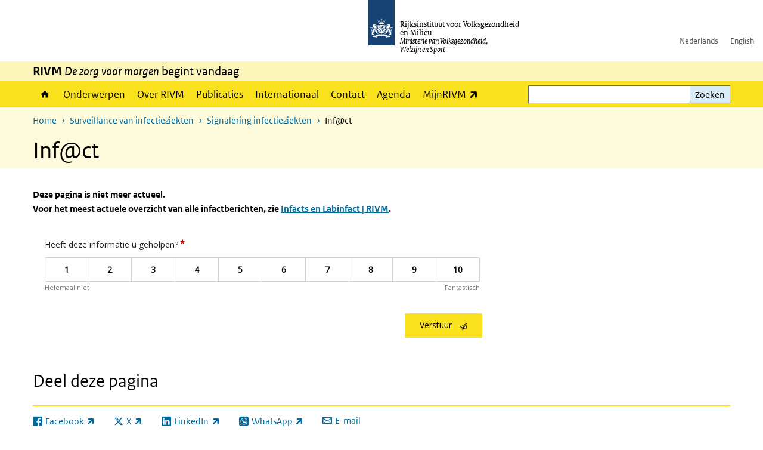

--- FILE ---
content_type: text/html; charset=UTF-8
request_url: https://www.rivm.nl/surveillance-van-infectieziekten/signalering-infectieziekten/infact
body_size: 7165
content:
<!DOCTYPE html>
<html lang="nl" dir="ltr">
  <head>
    <meta charset="utf-8" />
<meta name="description" content="Deze pagina is niet meer actueel. Voor het meest actuele overzicht van alle infactberichten, zie Infacts en Labinfact | RIVM." />
<link rel="apple-touch-icon" sizes="180x180" href="/themes/custom/sdv_theme/favicon_180x180.png" />
<meta name="twitter:card" content="summary" />
<meta name="twitter:site" content="@RIVM" />
<meta name="twitter:title" content="Inf@ct" />
<meta name="msapplication-tileimage" content="/themes/custom/sdv_theme/favicon.png" />
<meta name="MobileOptimized" content="width" />
<meta name="HandheldFriendly" content="true" />
<meta name="viewport" content="width=device-width, initial-scale=1.0" />
<meta http-equiv="x-ua-compatible" content="ie=edge" />
<link rel="icon" href="/themes/custom/sdv_theme/favicon.ico" type="image/vnd.microsoft.icon" />
<link rel="alternate" hreflang="nl" href="https://www.rivm.nl/surveillance-van-infectieziekten/signalering-infectieziekten/infact" />
<link rel="canonical" href="https://www.rivm.nl/surveillance-van-infectieziekten/signalering-infectieziekten/infact" />
<link rel="shortlink" href="https://www.rivm.nl/node/136201" />

    <title>Inf@ct | RIVM</title>
    <link rel="stylesheet" media="all" href="/sites/default/files/css/css_O_RjEIGFbal3x_aOp89sgcjRpD2AeiZGI8zBN5LXaLU.css?delta=0&amp;language=nl&amp;theme=sdv_theme&amp;include=eJxNyFkKwzAMANELmehIRkkElSNXrpYmvn2htJCfgTerangYjmrcDn8kuwc3gUkiepZNjWC3HCgLNrwKXSH8PP7vx9JeSTZrcsUM3bQPoSC4o_j0oA4rOpU30-nw7dJ1T6EPGKw3OQ" />
<link rel="stylesheet" media="all" href="/sites/default/files/css/css_5rK5saDZL2FhbIZ5Ah1zIAeL65tPthuEQy3c1X4TWeQ.css?delta=1&amp;language=nl&amp;theme=sdv_theme&amp;include=eJxNyFkKwzAMANELmehIRkkElSNXrpYmvn2htJCfgTerangYjmrcDn8kuwc3gUkiepZNjWC3HCgLNrwKXSH8PP7vx9JeSTZrcsUM3bQPoSC4o_j0oA4rOpU30-nw7dJ1T6EPGKw3OQ" />
<link rel="stylesheet" media="print" href="/sites/default/files/css/css_uCkJK9CuQvszaudM5lWHYA0K2hntavvubKzbevb3tJY.css?delta=2&amp;language=nl&amp;theme=sdv_theme&amp;include=eJxNyFkKwzAMANELmehIRkkElSNXrpYmvn2htJCfgTerangYjmrcDn8kuwc3gUkiepZNjWC3HCgLNrwKXSH8PP7vx9JeSTZrcsUM3bQPoSC4o_j0oA4rOpU30-nw7dJ1T6EPGKw3OQ" />

    <script src="/themes/custom/bootstrap_rijkshuisstijl/js/jquery.min.js?v=3.7.1"></script>

  </head>
  <body>
  <a id="back-to-top-focus" tabindex="-1"></a>
  <nav id="skipnav" class="skipnav list-group">
    <a href="#main-title" class="sr-only sr-only-focusable list-group-item-info">Overslaan en naar de inhoud gaan</a>
    <a href="#navbar-main" class="sr-only sr-only-focusable list-group-item-info">Direct naar de hoofdnavigatie</a>
  </nav>
    <script type="text/javascript">
// <![CDATA[
(function(window, document, dataLayerName, id) {
window[dataLayerName]=window[dataLayerName]||[],window[dataLayerName].push({start:(new Date).getTime(),event:"stg.start"});var scripts=document.getElementsByTagName('script')[0],tags=document.createElement('script');
function stgCreateCookie(a,b,c){var d="";if(c){var e=new Date;e.setTime(e.getTime()+24*c*60*60*1e3),d="; expires="+e.toUTCString();f=""}document.cookie=a+"="+b+d+f+"; path=/"}
var isStgDebug=(window.location.href.match("stg_debug")||document.cookie.match("stg_debug"))&&!window.location.href.match("stg_disable_debug");stgCreateCookie("stg_debug",isStgDebug?1:"",isStgDebug?14:-1);
var qP=[];dataLayerName!=="dataLayer"&&qP.push("data_layer_name="+dataLayerName);isStgDebug&&qP.push("stg_debug");var qPString=qP.length>0?("?"+qP.join("&")):"";
tags.async=!0,tags.src="https://statistiek.rijksoverheid.nl/containers/"+id+".js"+qPString,scripts.parentNode.insertBefore(tags,scripts);
!function(a,n,i){a[n]=a[n]||{};for(var c=0;c<i.length;c++)!function(i){a[n][i]=a[n][i]||{},a[n][i].api=a[n][i].api||function(){var a=[].slice.call(arguments,0);"string"==typeof a[0]&&window[dataLayerName].push({event:n+"."+i+":"+a[0],parameters:[].slice.call(arguments,1)})}}(i[c])}(window,"ppms",["tm","cm"])
})(window, document, 'dataLayer', 'c4aa3d73-954f-43c9-a9db-1d0e67ee1135');
// ]]>
</script><noscript><iframe src="https://statistiek.rijksoverheid.nl/containers/c4aa3d73-954f-43c9-a9db-1d0e67ee1135/noscript.html" title="Piwik PRO embed snippet" height="0" width="0" style="display:none;visibility:hidden" aria-hidden="true"></iframe></noscript>
      <div class="dialog-off-canvas-main-canvas" data-off-canvas-main-canvas>
    

<div class="layout-container">

  
          

<header id="header" class="header   ">
  <div class="logo">
          <a href="/">        <img src="/themes/custom/sdv_theme/logo.svg" width="44" height="77" alt="Rijksoverheid logo | naar de homepage van RIVM" class="logo-image" />
      </a>        <span class="wordmark">
      <span class="sender ">Rijksinstituut voor Volksgezondheid<br>en Milieu</span>
      <span class="secondary-sender ">Ministerie van Volksgezondheid,<br>Welzijn en Sport</span>
    </span>
  </div>
  </header>
  
  <div class="navbar-topnav">
    <div class="container">
      <div class="topnavwrapper">
        
              <ul class="menu top-navigation navbar-nav">
                    <li class="nav-item">
                                        <a href="https://www.rivm.nl"  class="nav-link">Nederlands</a>
              </li>
                <li class="nav-item">
                                        <a href="https://www.rivm.nl/en"  class="nav-link">English</a>
              </li>
        </ul>
  


        
      </div>
    </div>
  </div>

                    <div class="navbar-titlebar">
          <div class="container">
            <strong>RIVM </strong><em>De zorg voor morgen</em> begint vandaag 
          </div>
        </div>
      
      <div class="parentnav">
        <div class="navspan">
          <nav class="navbar-nav navbar-expand-lg navbar-full navbar-branded navbar-border affix-top" id="navbar-main">
            <div class="container">

              <div class="buttons">
                <button class="navbar-toggler icon-menu" id="menuButton" type="button" data-toggle="collapse" data-target="#navbarResponsive" aria-controls="navbarResponsive" aria-expanded="false">Menu
                </button>

                                <div class="collapse d-lg-flex clearfix" id="navbarResponsive">
                                

                          <ul class="navbar-nav use-dropdown">
        
                    <li class="nav-item">
                                                <a href="/home" class="icon-home nav-item nav-link" data-drupal-visually-hidden-label="1" data-drupal-link-system-path="node/11">Home</a>
            </li>
                <li class="nav-item">
                              <a href="/onderwerpen" class="nav-item nav-link" data-drupal-link-system-path="onderwerpen">Onderwerpen</a>
            </li>
                <li class="nav-item">
                              <a href="/over-het-rivm" class="nav-item nav-link" data-drupal-link-system-path="node/173661">Over RIVM</a>
            </li>
                <li class="nav-item">
                              <a href="/publicatieoverzicht" class="nav-item nav-link" data-drupal-link-system-path="node/160981">Publicaties</a>
            </li>
                <li class="nav-item">
                              <a href="/international" class="nav-item nav-link" data-drupal-link-system-path="node/143101">Internationaal</a>
            </li>
                <li class="nav-item">
                              <a href="/contact" class="nav-item nav-link" data-drupal-link-system-path="node/86191">Contact</a>
            </li>
                <li class="nav-item">
                              <a href="/agenda" class="nav-item nav-link" data-drupal-link-system-path="agenda">Agenda</a>
            </li>
                <li class="nav-item">
                              <a href="https://mijn.rivm.nl/" title="Mijn RIVM" class="nav-item nav-link">MijnRIVM</a>
            </li>
        </ul>
  



  

  

                  
              <ul class="menu top-navigation navbar-nav">
                    <li class="nav-item">
                                        <a href="https://www.rivm.nl"  class="nav-link">Nederlands</a>
              </li>
                <li class="nav-item">
                                        <a href="https://www.rivm.nl/en"  class="nav-link">English</a>
              </li>
        </ul>
  


                </div>
                
                                <button class="navbar-toggler navbar-toggler-right auto-sm icon-zoek collapsed" id="searchButton" type="button" data-toggle="collapse" data-target="#searchformResponsive" aria-controls="searchformResponsive" aria-expanded="false"><span class="sr-only">Zoekveld</span>
                </button>
                
                <div class="collapse d-lg-flex clearfix" id="searchformResponsive">
                                      <div class="nav-search">
            <form action="/zoeken" method="get" id="views-exposed-form-zoekresultaten-page-search-dummy" accept-charset="UTF-8" novalidate>
  <div class="form-inline">
  
<div class="js-form-item js-form-type-search form-type-search js-form-item-search form-item-search">
      <label for="edit-search">Zoeken</label>
        <div class="search-wrapper">
  <input data-drupal-selector="edit-search" type="search" id="edit-search" name="search" value="" size="30" maxlength="128" class="form-search form-control">
</div>

        </div>
<div data-drupal-selector="edit-actions" class="form-actions js-form-wrapper form-group" id="edit-actions">
<button data-drupal-selector="edit-submit-zoekresultaten" type="submit" id="edit-submit-zoekresultaten" class="button js-form-submit form-submit btn btn-primary">Zoeken</button>
</div>

</div>

</form>

  
  </div>

                                  </div>

              </div>

            </div>
          </nav>
        </div>

    
                <nav  class="navbar-nav navbar-branded-light affix-top">
        <div class="container">
                                  <ul class="breadcrumb ">
      <li class="breadcrumb-item">
              <a href="/">Home</a>
          </li>
      <li class="breadcrumb-item">
              <a href="https://www.rivm.nl/infectieziektebestrijding/surveillance">Surveillance van infectieziekten</a>
          </li>
      <li class="breadcrumb-item">
              <a href="https://www.rivm.nl/infectieziektebestrijding/signalering-infectieziekten">Signalering infectieziekten</a>
          </li>
      <li class="breadcrumb-item">
              Inf@ct
          </li>
  </ul>

  
  
        
                   <a id="main-title" tabindex="-1"></a>                                              <h1>Inf@ct</h1>
                  
        
        </div>
      </nav>
      
      
        <div data-drupal-messages-fallback class="hidden"></div>

  

  

  <main role="main">

  <div class="layout-local">
          
  
  </div>

  <div class="layout-content" id="top">
          <div class="views-element-container" id="block-views-block-back-to-top-block-link">
  
    
      <div><div class="view view-back-to-top view-id-back_to_top view-display-id-block_link js-view-dom-id-7a52564f761f172e4d0488ccd5bae35c65a7eba13bc38272e025b24fa4d797d6">
  
    
      
  
    
  <div class="view-more">
    </div>

    </div>
</div>

  </div>
      



<article class="sdv-landingspagina full">

      
  
  
  
  <div class="container">
    <div class="row">

      <div class="col-lg-12">
        <div class="row">

          
          <div class="col-lg-8 ">

          
          
          <a id="main-content" tabindex="-1"></a>

          <header class="clearfix"><p><strong>Deze pagina is niet meer actueel.<br>
Voor het meest actuele overzicht van alle infactberichten, zie&nbsp;<a href="https://www.rivm.nl/surveillance-van-infectieziekten/signalering-infectieziekten/infact-en-labinfact">Infacts en Labinfact | RIVM</a>.</strong></p>

</header>

          
          
          
                      
          
                    <div class="comments">
            
          </div>
          
          </div>

        
        </div>
      </div>
    
    </div>
  </div>

</article>




  <div id="block-deeldezepagina" class="sharing-wrapper">
  <div class="container container-spacer-sm">
          <div class="row">
      <div class="col-sm-12">
        <h2>Deel deze pagina</h2>
      </div>
    </div>
          <hr>
          <div class="row">
  <div class="col-sm-12">
    <ul class="common">
            <li>
        <a href="https://www.facebook.com/sharer.php?u=https%3A//www.rivm.nl/surveillance-van-infectieziekten/signalering-infectieziekten/infact" class="icon icon-facebook facebook" title="Deel deze pagina via Facebook"><span>Facebook</span></a>
      </li>
                  <li>
        <a href="https://x.com/intent/post?url=https%3A//www.rivm.nl/surveillance-van-infectieziekten/signalering-infectieziekten/infact" class="icon icon-x-twitter twitter" title="Deel deze pagina via X"><span>X</span></a>
      </li>
                  <li>
        <a href="https://www.linkedin.com/sharing/share-offsite/?url=https%3A//www.rivm.nl/surveillance-van-infectieziekten/signalering-infectieziekten/infact&amp;mini=true" class="icon icon-linked-in linkedin" title="Deel deze pagina via LinkedIn"><span>LinkedIn</span></a>
      </li>
                  <li>
        <a href="https://wa.me/send?text=https%3A//www.rivm.nl/surveillance-van-infectieziekten/signalering-infectieziekten/infact" data-action="share/whatsapp/share" class="icon icon-whatsapp whatsapp" target="_blank" title="Deel deze pagina via WhatsApp"><span>WhatsApp</span></a>
      </li>
                  <li>
        <a href="mailto:?body=https%3A//www.rivm.nl/surveillance-van-infectieziekten/signalering-infectieziekten/infact" class="icon icon-email email" title="Deel deze pagina via E-mail"><span>E-mail</span></a>
      </li>
          </ul>
  </div>
</div>

      </div>
</div>

  
  </div>

</main>

      <footer class="footer bg-brand">
  <div class="container">
    <div class="row">
      
                    <div class="col-sm-3">
<div aria-labelledby="block-voet-menu" id="block-voet" class="block block-menu navigation menu--footer">
      
  <h2 id="block-voet-menu">Service</h2>
  

        
              <ul class="navbar-nav">
                    <li class="nav-item">
                                        <a href="/contact"  class="nav-link">Contact</a>
              </li>
                <li class="nav-item">
                                        <a href="/contact/persinformatie"  class="nav-link">Persinformatie</a>
              </li>
                <li class="nav-item">
                                        <a href="/werken-bij-rivm"  title="Werken bij het RIVM" class="nav-link">Werken bij het RIVM</a>
              </li>
                <li class="nav-item">
                                        <a href="/klachten"  class="nav-link">Klachten</a>
              </li>
                <li class="nav-item">
                                        <a href="/woo-verzoeken-bij-het-rivm"  class="nav-link">Woo-verzoeken bij het RIVM</a>
              </li>
                <li class="nav-item">
                                        <a href="/contact/zakendoen-met-rivm"  class="nav-link">Zakendoen met het RIVM</a>
              </li>
        </ul>
  


  </div>
</div>
<div class="col-sm-3">
<div aria-labelledby="block-footer2-menu" id="block-footer2" class="block block-menu navigation menu--footer-2">
      
  <h2 id="block-footer2-menu">Over deze site</h2>
  

        
              <ul class="navbar-nav">
                    <li class="nav-item">
                                        <a href="/cookies"  class="nav-link">Cookies</a>
              </li>
                <li class="nav-item">
                                        <a href="/privacy"  class="nav-link">Privacy</a>
              </li>
                <li class="nav-item">
                                        <a href="/toegankelijkheid"  class="nav-link">Toegankelijkheid</a>
              </li>
                <li class="nav-item">
                                        <a href="/disclaimer-copyright"  class="nav-link">Disclaimer en copyright</a>
              </li>
                <li class="nav-item">
                                        <a href="/responsible-disclosure"  class="nav-link">Responsible disclosure</a>
              </li>
                <li class="nav-item">
                                        <a href="/archief-rivmnl"  class="nav-link" title="archiefweb.eu">Website archief</a>
              </li>
        </ul>
  


  </div>
</div>
<div class="col-sm-3">
<div aria-labelledby="block-footer3-menu" id="block-footer3" class="block block-menu navigation menu--footer-3">
      
  <h2 id="block-footer3-menu">Talen</h2>
  

        
              <ul class="navbar-nav">
                    <li class="nav-item">
                                        <a href="https://www.rivm.nl/en"  class="nav-link">English</a>
              </li>
                <li class="nav-item">
                                        <a href="https://www.rivm.nl"  class="nav-link">Nederlands</a>
              </li>
        </ul>
  


  </div>
</div>
<div class="col-sm-3">
<div aria-labelledby="block-footer4-menu" id="block-footer4" class="block block-menu navigation menu--footer-4">
      
  <h2 id="block-footer4-menu">Volg ons</h2>
  

        
              <ul class="navbar-nav">
                    <li class="nav-item">
                                        <a href="/abonneren"  class="nav-link">Abonneren nieuwsbrieven</a>
              </li>
                <li class="nav-item">
                                        <a href="/rss"  class="nav-link">RSS feed</a>
              </li>
                <li class="nav-item">
                                        <a href="https://twitter.com/rivm"  class="nav-link">X Twitter</a>
              </li>
                <li class="nav-item">
                                        <a href="https://www.facebook.com/RIVMnl"  class="nav-link">Facebook</a>
              </li>
                <li class="nav-item">
                                        <a href="https://nl.linkedin.com/company/rivm"  class="nav-link">LinkedIn</a>
              </li>
                <li class="nav-item">
                                        <a href="https://www.youtube.com/user/RIVMnl"  class="nav-link">Youtube</a>
              </li>
                <li class="nav-item">
                                        <a href="https://www.instagram.com/rivmnl"  class="nav-link">Instagram </a>
              </li>
                <li class="nav-item">
                                        <a href="https://social.overheid.nl/@rivm"  rel="me" class="nav-link">Mastodon</a>
              </li>
        </ul>
  


  </div>
</div>

  
          </div>
  </div>
</footer>
  
    </div>   
</div>
  </div>

    
    <script type="application/json" data-drupal-selector="drupal-settings-json">{"path":{"baseUrl":"\/","pathPrefix":"","currentPath":"node\/136201","currentPathIsAdmin":false,"isFront":false,"currentLanguage":"nl"},"pluralDelimiter":"\u0003","suppressDeprecationErrors":true,"ajaxPageState":{"libraries":"eJx1ikEOgzAMBD8UkSdFMbGowY6j2IHy-1YUjr2sZjQLqm7ec0ud1s1eg8ycVo4LK2QO8K-fyKxHwLcz1S2WPlrm6dZgZU9AMJNjmoe5Srz1SqKNKmmNDwQjaYxJcMmCdUTI9r2e5ig_3gkPi9dOomUwfgDRjUrX","theme":"sdv_theme","theme_token":null},"ajaxTrustedUrl":{"\/zoeken":true},"sdv_ckeditor":{"headings":[{"model":"htmlDivBgBrandLightest","view":{"name":"div","classes":"bg-brand-lightest blockPadding"},"priority":"normal"},{"model":"spanCTA","view":{"name":"span","classes":"cta-button"},"priority":"low"},{"model":"spanCTAAlternative","view":{"name":"span","classes":"cta-button cta-button-alt"},"priority":"high"},{"model":"spanCTAAlternative2","view":{"name":"span","classes":"cta-button cta-button-alt-2"},"priority":"high"},{"model":"htmlPre","view":{"name":"pre","classes":""},"priority":"normal"},{"model":"spanAlignCenter","view":{"name":"span","classes":"text-align-center w100"},"priority":"normal"},{"model":"spanAlignRight","view":{"name":"span","classes":"text-align-right w100"},"priority":"normal"}]},"mopinion":{"id":"Y0rTmSpMeW3aCdOIyn63QDS4j6sKgJjKiWeaRwFd"},"data":{"extlink":{"extTarget":false,"extTargetAppendNewWindowLabel":"(opent in een nieuw venster)","extTargetNoOverride":false,"extNofollow":false,"extTitleNoOverride":false,"extNoreferrer":false,"extFollowNoOverride":false,"extClass":"ext","extLabel":"(externe link)","extImgClass":false,"extSubdomains":false,"extExclude":"(test\\.sdv\\.rivm\\.nl)|(sdv\\.docker\\.localhost)|(rivmweb\\.lndo\\.site)","extInclude":"mailing\\?cid=[0-9]+\\\u0026mid=[0-9]+","extCssExclude":"","extCssInclude":"","extCssExplicit":"","extAlert":false,"extAlertText":"This link will take you to an external web site. We are not responsible for their content.","extHideIcons":false,"mailtoClass":"0","telClass":"tel","mailtoLabel":"(link stuurt een e-mail)","telLabel":"(link is een telefoonnummer)","extUseFontAwesome":true,"extIconPlacement":"append","extPreventOrphan":false,"extFaLinkClasses":"ext","extFaMailtoClasses":"fa fa-envelope-o","extAdditionalLinkClasses":"","extAdditionalMailtoClasses":"","extAdditionalTelClasses":"","extFaTelClasses":"fa fa-phone","whitelistedDomains":[],"extExcludeNoreferrer":""}},"user":{"uid":0,"permissionsHash":"4cbbe224a59f6c6bbe67b46b73e8e5228d49a99cd2f2e73121e79970242f17a6"}}</script>
<script src="/sites/default/files/js/js_wTPLL8JHosewk-wzAxIPup7wNwAYvhWiwkuqi1sSyD4.js?scope=footer&amp;delta=0&amp;language=nl&amp;theme=sdv_theme&amp;include=eJw1yWEKgCAMQOELSTuSOJWaTiduRscPwv69j4cipjbD8JNK1WuRqlFhOFkwsMuPMfUKaa4R-Nh0mm6PhJEs-7jUpMHmt5oM6iQd_ngBeCEpbQ"></script>

  </body>
</html>
